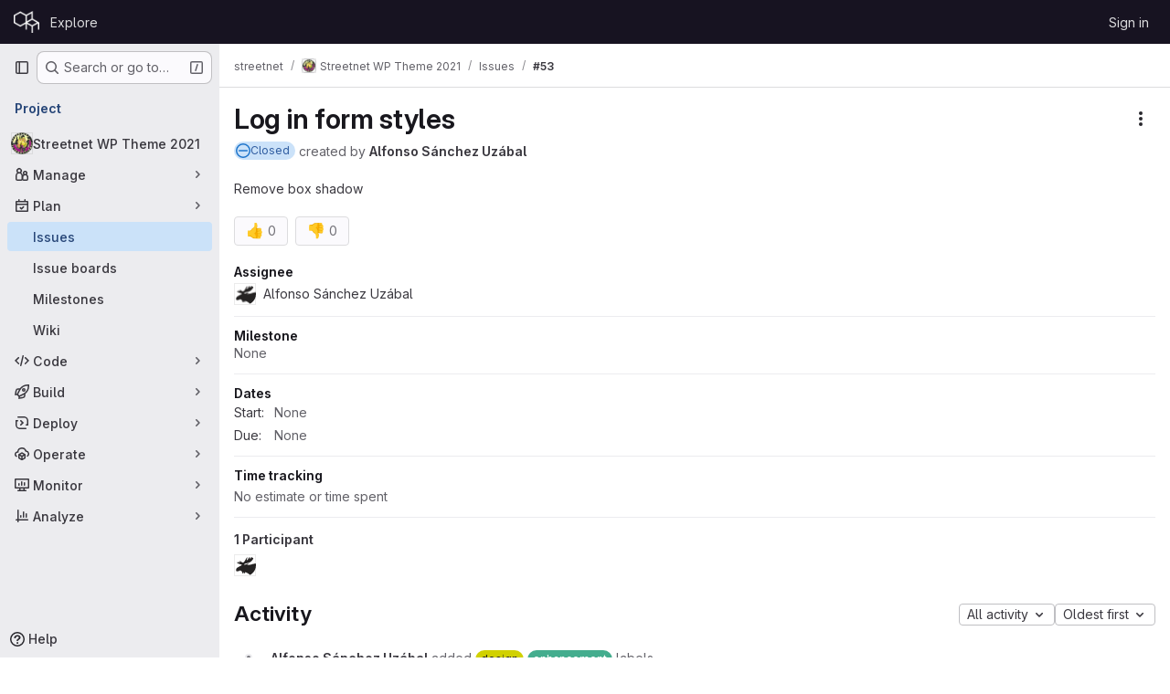

--- FILE ---
content_type: text/javascript; charset=utf-8
request_url: https://code.montera34.com/assets/webpack/40400d04.32f129b2.chunk.js
body_size: 1003
content:
(this.webpackJsonp=this.webpackJsonp||[]).push([["40400d04"],{LpoP:function(n,t,u){"use strict";u.d(t,"nb",(function(){return r})),u.d(t,"pb",(function(){return e})),u.d(t,"ob",(function(){return f})),u.d(t,"qb",(function(){return c})),u.d(t,"rb",(function(){return d})),u.d(t,"tb",(function(){return o})),u.d(t,"sb",(function(){return i})),u.d(t,"K",(function(){return b})),u.d(t,"G",(function(){return a})),u.d(t,"H",(function(){return s})),u.d(t,"I",(function(){return p})),u.d(t,"J",(function(){return h})),u.d(t,"L",(function(){return k})),u.d(t,"M",(function(){return w})),u.d(t,"N",(function(){return J})),u.d(t,"O",(function(){return g})),u.d(t,"P",(function(){return j})),u.d(t,"Q",(function(){return l})),u.d(t,"o",(function(){return m})),u.d(t,"k",(function(){return q})),u.d(t,"l",(function(){return v})),u.d(t,"m",(function(){return x})),u.d(t,"n",(function(){return y})),u.d(t,"p",(function(){return z})),u.d(t,"q",(function(){return A})),u.d(t,"r",(function(){return B})),u.d(t,"s",(function(){return C})),u.d(t,"t",(function(){return D})),u.d(t,"u",(function(){return L})),u.d(t,"z",(function(){return P})),u.d(t,"v",(function(){return E})),u.d(t,"w",(function(){return F})),u.d(t,"x",(function(){return G})),u.d(t,"y",(function(){return H})),u.d(t,"A",(function(){return I})),u.d(t,"B",(function(){return K})),u.d(t,"C",(function(){return M})),u.d(t,"D",(function(){return N})),u.d(t,"E",(function(){return O})),u.d(t,"F",(function(){return Q})),u.d(t,"V",(function(){return R})),u.d(t,"R",(function(){return S})),u.d(t,"S",(function(){return T})),u.d(t,"T",(function(){return U})),u.d(t,"U",(function(){return V})),u.d(t,"W",(function(){return W})),u.d(t,"X",(function(){return X})),u.d(t,"Y",(function(){return Y})),u.d(t,"Z",(function(){return Z})),u.d(t,"ab",(function(){return $})),u.d(t,"bb",(function(){return _})),u.d(t,"gb",(function(){return nn})),u.d(t,"cb",(function(){return tn})),u.d(t,"db",(function(){return un})),u.d(t,"eb",(function(){return rn})),u.d(t,"fb",(function(){return en})),u.d(t,"hb",(function(){return fn})),u.d(t,"ib",(function(){return cn})),u.d(t,"jb",(function(){return dn})),u.d(t,"kb",(function(){return on})),u.d(t,"lb",(function(){return bn})),u.d(t,"mb",(function(){return an})),u.d(t,"vb",(function(){return sn})),u.d(t,"ub",(function(){return pn})),u.d(t,"e",(function(){return hn})),u.d(t,"f",(function(){return kn})),u.d(t,"c",(function(){return wn})),u.d(t,"d",(function(){return Jn})),u.d(t,"g",(function(){return gn})),u.d(t,"h",(function(){return jn})),u.d(t,"i",(function(){return ln})),u.d(t,"j",(function(){return mn})),u.d(t,"a",(function(){return qn})),u.d(t,"b",(function(){return vn})),u.d(t,"xb",(function(){return xn})),u.d(t,"yb",(function(){return yn})),u.d(t,"zb",(function(){return zn})),u.d(t,"Ab",(function(){return An})),u.d(t,"Bb",(function(){return Bn})),u.d(t,"Cb",(function(){return Cn})),u.d(t,"Db",(function(){return Dn})),u.d(t,"wb",(function(){return Ln}));const r="#fff",e="#ececef",f="#dcdcde",c="#737278",d="#28272d",o="#fdf1dd",i="#e9be74",b="#ddfab7",a="#c6ed94",s="#b0d97b",p="#94c25e",h="#81ac41",k="#619025",w="#4e7f0e",J="#366800",g="#275600",j="#1a4500",l="#133a03",m="#b5fefd",q="#93f2ef",v="#5edee3",x="#32c5d2",y="#00acc4",z="#0090b1",A="#007b9b",B="#006381",C="#00516c",D="#004059",L="#00344b",P="#e9ebff",E="#d2dcff",F="#b7c6ff",G="#97acff",H="#7992f5",I="#617ae2",K="#4e65cd",M="#3f51ae",N="#374291",O="#303470",Q="#2a2b59",R="#ffe3eb",S="#ffccdb",T="#fcacc5",U="#f88aaf",V="#e86e9a",W="#cf4d81",X="#b93d71",Y="#9a2e5d",Z="#7c214f",$="#661e3a",_="#541d31",nn="#fae8d1",tn="#f5d6b3",un="#eebd8c",rn="#e99b60",en="#e07e41",fn="#c95d2e",cn="#b14f18",dn="#92430a",on="#6f3500",bn="#5e2f05",an="#4b2707",sn="#5252b5",pn="#499767",hn="#619025",kn="#4e7f0e",wn="#0090b1",Jn="#617ae2",gn="#cf4d81",jn="#b93d71",ln="#e07e41",mn="#b14f18",qn="#428fdc",vn="#1f75cb",xn="#a4a3a8",yn="#89888d",zn="#737278",An="#28272d",Bn="#2da160",Cn="#c17d10",Dn="#ec5941",Ln="#3a383f"}}]);
//# sourceMappingURL=40400d04.32f129b2.chunk.js.map

--- FILE ---
content_type: text/javascript; charset=utf-8
request_url: https://code.montera34.com/assets/webpack/814f5a10.7fb43885.chunk.js
body_size: 7536
content:
(this.webpackJsonp=this.webpackJsonp||[]).push([["814f5a10"],{"+Vaw":function(t,e,s){"use strict";s.d(e,"a",(function(){return a})),s.d(e,"b",(function(){return o}));var r=s("zNqO"),i=s("EXdk"),n=s("Cn4y");const a={stacked:Object(n.b)(i.i,!1)},o=Object(r.c)({props:a,computed:{isStacked(){const{stacked:t}=this;return""===t||t},isStackedAlways(){return!0===this.isStacked},stackedTableClasses(){const{isStackedAlways:t}=this;return{"b-table-stacked":t,["b-table-stacked-"+this.stacked]:!t&&this.isStacked}}}})},"3Mad":function(t,e,s){"use strict";s.d(e,"a",(function(){return d})),s.d(e,"b",(function(){return u}));s("UezY"),s("z6RN"),s("hG7+"),s("v2fZ");var r=s("zNqO"),i=s("EXdk"),n=s("MHCW"),a=s("dJQL"),o=s("Cn4y"),l=s("fCkf"),c=s("Z48/"),b=s("nbER");const d={bordered:Object(o.b)(i.g,!1),borderless:Object(o.b)(i.g,!1),captionTop:Object(o.b)(i.g,!1),dark:Object(o.b)(i.g,!1),fixed:Object(o.b)(i.g,!1),hover:Object(o.b)(i.g,!1),noBorderCollapse:Object(o.b)(i.g,!1),outlined:Object(o.b)(i.g,!1),responsive:Object(o.b)(i.i,!1),small:Object(o.b)(i.g,!1),stickyHeader:Object(o.b)(i.i,!1),striped:Object(o.b)(i.g,!1),tableClass:Object(o.b)(i.e),tableVariant:Object(o.b)(i.r)},u=Object(r.c)({mixins:[b.a],provide(){var t=this;return{getBvTable:function(){return t}}},inheritAttrs:!1,props:d,computed:{isTableSimple:()=>!1,isResponsive(){const{responsive:t}=this;return""===t||t},isStickyHeader(){let{stickyHeader:t}=this;return t=""===t||t,!this.isStacked&&t},wrapperClasses(){const{isResponsive:t}=this;return[this.isStickyHeader?"b-table-sticky-header":"",!0===t?"table-responsive":t?"table-responsive table-responsive-"+this.responsive:""].filter(n.a)},wrapperStyles(){const{isStickyHeader:t}=this;return t&&!Object(a.b)(t)?{maxHeight:t}:{}},tableClasses(){let{hover:t,tableVariant:e,selectableTableClasses:s,stackedTableClasses:r,tableClass:i,computedBusy:n}=Object(l.a)(this);return t=this.isTableSimple?t:t&&this.computedItems.length>0&&!n,[i,{"table-striped":this.striped,"table-hover":t,"table-dark":this.dark,"table-bordered":this.bordered,"table-borderless":this.borderless,"table-sm":this.small,"gl-border":this.outlined,"b-table-fixed":this.fixed,"b-table-caption-top":this.captionTop,"b-table-no-border-collapse":this.noBorderCollapse},e?`${this.dark?"bg":"table"}-${e}`:"",r,s]},tableAttrs(){const{computedItems:t,filteredItems:e,computedFields:s,selectableTableAttrs:r,computedBusy:i}=Object(l.a)(this),n=this.isTableSimple?{}:{"aria-busy":Object(c.e)(i),"aria-colcount":Object(c.e)(s.length),"aria-describedby":this.bvAttrs["aria-describedby"]||this.$refs.caption?this.captionId:null};return{"aria-rowcount":t&&e&&e.length>t.length?Object(c.e)(e.length):null,...this.bvAttrs,id:this.safeId(),role:this.bvAttrs.role||"table",...n,...r}}},render(t){const{wrapperClasses:e,renderCaption:s,renderColgroup:r,renderThead:i,renderTbody:a,renderTfoot:o}=Object(l.a)(this),c=[];this.isTableSimple?c.push(this.normalizeSlot()):(c.push(s?s():null),c.push(r?r():null),c.push(i?i():null),c.push(a?a():null),c.push(o?o():null));const b=t("table",{staticClass:"table b-table",class:this.tableClasses,attrs:this.tableAttrs,key:"b-table"},c.filter(n.a));return e.length>0?t("div",{class:e,style:this.wrapperStyles,key:"wrap"},[b]):b}})},DFOb:function(t,e,s){"use strict";s.d(e,"a",(function(){return d}));var r=s("zNqO"),i=s("n64d"),n=s("EXdk"),a=s("Cn4y"),o=s("nbER"),l=s("/Tki"),c=s("slyf");const b=Object(a.c)({variant:Object(a.b)(n.r)},i.U),d=Object(r.c)({name:i.U,mixins:[o.a,l.a,c.a],provide(){var t=this;return{getBvTableTr:function(){return t}}},inject:{getBvTableRowGroup:{default:function(){return function(){return{}}}}},inheritAttrs:!1,props:b,computed:{bvTableRowGroup(){return this.getBvTableRowGroup()},inTbody(){return this.bvTableRowGroup.isTbody},inThead(){return this.bvTableRowGroup.isThead},inTfoot(){return this.bvTableRowGroup.isTfoot},isDark(){return this.bvTableRowGroup.isDark},isStacked(){return this.bvTableRowGroup.isStacked},isResponsive(){return this.bvTableRowGroup.isResponsive},isStickyHeader(){return this.bvTableRowGroup.isStickyHeader},hasStickyHeader(){return!this.isStacked&&this.bvTableRowGroup.hasStickyHeader},tableVariant(){return this.bvTableRowGroup.tableVariant},headVariant(){return this.inThead?this.bvTableRowGroup.headVariant:null},footVariant(){return this.inTfoot?this.bvTableRowGroup.footVariant:null},isRowDark(){return"light"!==this.headVariant&&"light"!==this.footVariant&&("dark"===this.headVariant||"dark"===this.footVariant||this.isDark)},trClasses(){const{variant:t}=this;return[t?`${this.isRowDark?"bg":"table"}-${t}`:null]},trAttrs(){return{role:"row",...this.bvAttrs}}},render(t){return t("tr",{class:this.trClasses,attrs:this.trAttrs,on:this.bvListeners},this.normalizeSlot())}})},FJDO:function(t,e,s){"use strict";s.d(e,"a",(function(){return z})),s.d(e,"b",(function(){return E}));s("UezY"),s("z6RN"),s("hG7+"),s("3UXl"),s("iyoE"),s("v2fZ");var r=s("zNqO"),i=s("pTIT"),n=s("Ld9G"),a=s("EXdk"),o=s("/2q6"),l=s("LTP3"),c=s("S6lQ"),b=s("MHCW"),d=s("dJQL"),u=s("gRVG"),h=s("Cn4y"),p=s("fCkf"),f=s("Z48/"),T=s("n64d"),y=s("nbER"),O=s("/Tki"),m=s("slyf");const v=Object(h.c)({headVariant:Object(h.b)(a.r)},T.N),j=Object(r.c)({name:T.N,mixins:[y.a,O.a,m.a],provide(){var t=this;return{getBvTableRowGroup:function(){return t}}},inject:{getBvTable:{default:function(){return function(){return{}}}}},inheritAttrs:!1,props:v,computed:{bvTable(){return this.getBvTable()},isThead:()=>!0,isDark(){return this.bvTable.dark},isStacked(){return this.bvTable.isStacked},isResponsive(){return this.bvTable.isResponsive},isStickyHeader(){return!this.isStacked&&this.bvTable.stickyHeader},hasStickyHeader(){return!this.isStacked&&this.bvTable.stickyHeader},tableVariant(){return this.bvTable.tableVariant},theadClasses(){return[this.headVariant?"thead-"+this.headVariant:null]},theadAttrs(){return{role:"rowgroup",...this.bvAttrs}}},render(t){return t("thead",{class:this.theadClasses,attrs:this.theadAttrs,on:this.bvListeners},this.normalizeSlot())}});var k=s("nvRd"),w=s("DFOb"),g=s("hk69"),C=s("g2KI"),R=s("ybM2");const S=function(t){return`head(${t||""})`},V=function(t){return`foot(${t||""})`},z={headRowVariant:Object(h.b)(a.r),headVariant:Object(h.b)(a.r),theadClass:Object(h.b)(a.e),theadTrClass:Object(h.b)(a.e)},E=Object(r.c)({props:z,methods:{fieldClasses:t=>[t.class?t.class:"",t.thClass?t.thClass:""],headClicked(t,e,s){this.stopIfBusy&&this.stopIfBusy(t)||Object(C.a)(t)||Object(R.a)(this.$el)||(Object(l.f)(t),this.$emit(i.r,e.key,e,t,s))},renderThead(t=!1){var e=this;const{computedFields:s,isSortable:r,isSelectable:a,headVariant:l,footVariant:h,headRowVariant:T,footRowVariant:y}=Object(p.a)(this),O=this.$createElement;if(this.isStackedAlways||0===s.length)return O();const m=r||this.hasListener(i.r),v=a?this.selectAllRows:u.a,C=a?this.clearSelected:u.a,R=s.map((function(s,i){const{label:a,labelHtml:o,variant:l,stickyColumn:d,key:u}=s;let h=null;s.label.trim()||s.headerTitle||(h=Object(f.d)(s.key));const p={};m&&(p.click=function(r){e.headClicked(r,s,t)},p.keydown=function(r){const i=r.keyCode;i!==n.c&&i!==n.h||e.headClicked(r,s,t)});const T=r?e.sortTheadThAttrs(u,s,t):{},y=r?e.sortTheadThClasses(u,s,t):null,j=r?e.sortTheadThLabel(u,s,t):null,k={class:[{"gl-relative":j},e.fieldClasses(s),y],props:{variant:l,stickyColumn:d},style:s.thStyle||{},attrs:{tabindex:m&&s.sortable?"0":null,abbr:s.headerAbbr||null,title:s.headerTitle||null,"aria-colindex":i+1,"aria-label":h,...e.getThValues(null,u,s.thAttr,t?"foot":"head",{}),...T},on:p,key:u};let w=[S(u),S(u.toLowerCase()),S()];t&&(w=[V(u),V(u.toLowerCase()),V(),...w]);const R={label:a,column:u,field:s,isFoot:t,selectAllRows:v,clearSelected:C},z=e.normalizeSlot(w,R)||O("div",{domProps:Object(c.a)(o,a)}),E=j?O("span",{staticClass:"gl-sr-only"},` (${j})`):null;return O(g.a,k,[z,E].filter(b.a))})).filter(b.a),z=[];if(t)z.push(O(w.a,{class:this.tfootTrClass,props:{variant:Object(d.o)(y)?T:y}},R));else{const t={columns:s.length,fields:s,selectAllRows:v,clearSelected:C};z.push(this.normalizeSlot(o.x,t)||O()),z.push(O(w.a,{class:this.theadTrClass,props:{variant:T}},R))}return O(t?k.a:j,{class:(t?this.tfootClass:this.theadClass)||null,props:t?{footVariant:h||l||null}:{headVariant:l||null},key:t?"bv-tfoot":"bv-thead"},z)}}})},Zf18:function(t,e,s){"use strict";s.d(e,"a",(function(){return I})),s.d(e,"b",(function(){return $}));s("3UXl"),s("iyoE"),s("UezY"),s("z6RN"),s("hG7+"),s("v2fZ"),s("ZzK0"),s("BzOf");var r=s("zNqO"),i=s("pTIT"),n=s("Ld9G"),a=s("EXdk"),o=s("88df"),l=s("MGi3"),c=s("fCkf"),b=s("LTP3"),d=s("eOJu"),u=s("Cn4y"),h=s("n64d"),p=s("nbER"),f=s("/Tki"),T=s("slyf");const y=Object(u.c)({tbodyTransitionHandlers:Object(u.b)(a.n),tbodyTransitionProps:Object(u.b)(a.n)},h.K),O=Object(r.c)({name:h.K,mixins:[p.a,f.a,T.a],provide(){var t=this;return{getBvTableRowGroup:function(){return t}}},inject:{getBvTable:{default:function(){return function(){return{}}}}},inheritAttrs:!1,props:y,computed:{bvTable(){return this.getBvTable()},isTbody:()=>!0,isDark(){return this.bvTable.dark},isStacked(){return this.bvTable.isStacked},isResponsive(){return this.bvTable.isResponsive},isStickyHeader:()=>!1,hasStickyHeader(){return!this.isStacked&&this.bvTable.stickyHeader},tableVariant(){return this.bvTable.tableVariant},isTransitionGroup(){return this.tbodyTransitionProps||this.tbodyTransitionHandlers},tbodyAttrs(){return{role:"rowgroup",...this.bvAttrs}},tbodyProps(){const{tbodyTransitionProps:t}=this;return t?{...t,tag:"tbody"}:{}}},render(t){const e={props:this.tbodyProps,attrs:this.tbodyAttrs};return this.isTransitionGroup?(e.on=this.tbodyTransitionHandlers||{},e.nativeOn=this.bvListeners):e.on=this.bvListeners,t(this.isTransitionGroup?"transition-group":"tbody",e,this.normalizeSlot())}});var m=s("g2KI"),v=s("ybM2"),j=s("/2q6"),k=s("bBHQ"),w=s("WkQt"),g=s("dJQL"),C=s("Z48/"),R=s("DFOb"),S=s("s/Pp"),V=s("hk69"),z=s("vIPC");const E={detailsTdClass:Object(u.b)(a.e),tbodyTrAttr:Object(u.b)(a.o),tbodyTrClass:Object(u.b)([...a.e,a.j])},A=Object(r.c)({mixins:[k.a],props:E,methods:{getTdValues(t,e,s,r){const{bvParent:i}=this;if(s){const r=Object(w.a)(t,e,"");return Object(g.e)(s)?s(r,e,t):Object(g.m)(s)&&Object(g.e)(i[s])?i[s](r,e,t):s}return r},getThValues(t,e,s,r,i){const{bvParent:n}=this;if(s){const i=Object(w.a)(t,e,"");return Object(g.e)(s)?s(i,e,t,r):Object(g.m)(s)&&Object(g.e)(n[s])?n[s](i,e,t,r):s}return i},getFormattedValue(t,e){const{key:s}=e,r=this.getFieldFormatter(s);let i=Object(w.a)(t,s,null);return Object(g.e)(r)&&(i=r(i,s,t)),Object(g.o)(i)?"":i},toggleDetailsFactory(t,e){var s=this;return function(){t&&s.$set(e,z.d,!e[z.d])}},rowHovered(t){this.tbodyRowEventStopped(t)||this.emitTbodyRowEvent(i.H,t)},rowUnhovered(t){this.tbodyRowEventStopped(t)||this.emitTbodyRowEvent(i.K,t)},renderTbodyRowCell(t,e,s,r){var i=this;const{isStacked:n}=this,{key:a,label:o,isRowHeader:l}=t,b=this.$createElement,d=this.hasNormalizedSlot(j.r),u=this.getFormattedValue(s,t),h=!n&&(this.isResponsive||this.stickyHeader)&&t.stickyColumn,p=h?l?V.a:S.a:l?"th":"td",f=s[z.b]&&s[z.b][a]?s[z.b][a]:t.variant||null,T={class:[t.class?t.class:"",this.getTdValues(s,a,t.tdClass,"")],props:{},attrs:{"aria-colindex":String(e+1),...l?this.getThValues(s,a,t.thAttr,"row",{}):this.getTdValues(s,a,t.tdAttr,{})},key:`row-${r}-cell-${e}-${a}`};h?T.props={stackedHeading:n?o:null,stickyColumn:!0,variant:f}:(T.attrs["data-label"]=n&&!Object(g.o)(o)?Object(C.e)(o):null,T.attrs.role=l?"rowheader":"cell",T.attrs.scope=l?"row":null,f&&T.class.push(`${this.dark?"bg":"table"}-${f}`));const y={item:s,index:r,field:t,unformatted:Object(w.a)(s,a,""),value:u,toggleDetails:this.toggleDetailsFactory(d,s),detailsShowing:Boolean(s[z.d])};Object(c.a)(this).supportsSelectableRows&&(y.rowSelected=this.isRowSelected(r),y.selectRow=function(){return i.selectRow(r)},y.unselectRow=function(){return i.unselectRow(r)});const O=this.$_bodyFieldSlotNameCache[a];let m=O?this.normalizeSlot(O,y):Object(C.e)(u);return this.isStacked&&(m=[b("div",[m])]),b(p,T,[m])},renderTbodyRow(t,e){var s=this;const{computedFields:n,striped:a,primaryKey:o,currentPage:l,perPage:b,tbodyTrClass:d,tbodyTrAttr:u,hasSelectableRowClick:h}=Object(c.a)(this),p=this.$createElement,f=this.hasNormalizedSlot(j.r),T=t[z.d]&&f,y=this.$listeners[i.E]||h,O=[],m=T?this.safeId(`_details_${e}_`):null,v=n.map((function(r,i){return s.renderTbodyRowCell(r,i,t,e)}));let k=null;l&&b&&b>0&&(k=String((l-1)*b+e+1));const V=Object(C.e)(Object(w.a)(t,o))||null,E=V||Object(C.e)(e),A=V?this.safeId("_row_"+V):null,H=Object(c.a)(this).selectableRowClasses?this.selectableRowClasses(e):{},I=Object(c.a)(this).selectableRowAttrs?this.selectableRowAttrs(e):{},$=Object(g.e)(d)?d(t,"row"):d,x=Object(g.e)(u)?u(t,"row"):u;if(O.push(p(R.a,{class:[$,H,T?"b-table-has-details":""],props:{variant:t[z.c]||null},attrs:{id:A,...x,tabindex:y?"0":null,"data-pk":V||null,"aria-details":m,"aria-owns":m,"aria-rowindex":k,...I},on:{mouseenter:this.rowHovered,mouseleave:this.rowUnhovered},key:`__b-table-row-${E}__`,ref:"item-rows",[r.b]:!0},v)),T){const r={item:t,index:e,fields:n,toggleDetails:this.toggleDetailsFactory(f,t)};Object(c.a)(this).supportsSelectableRows&&(r.rowSelected=this.isRowSelected(e),r.selectRow=function(){return s.selectRow(e)},r.unselectRow=function(){return s.unselectRow(e)});const i=p(S.a,{props:{colspan:n.length},class:this.detailsTdClass},[this.normalizeSlot(j.r,r)]);a&&O.push(p("tr",{staticClass:"d-none",attrs:{"aria-hidden":"true",role:"presentation"},key:"__b-table-details-stripe__"+E}));const o=Object(g.e)(this.tbodyTrClass)?this.tbodyTrClass(t,j.r):this.tbodyTrClass,l=Object(g.e)(this.tbodyTrAttr)?this.tbodyTrAttr(t,j.r):this.tbodyTrAttr;O.push(p(R.a,{staticClass:"b-table-details",class:[o],props:{variant:t[z.c]||null},attrs:{...l,id:m,tabindex:"-1"},key:"__b-table-details__"+E},[i]))}else f&&(O.push(p()),a&&O.push(p()));return O}}}),H=function(t){return`cell(${t||""})`},I=Object(d.m)({...y,...E,tbodyClass:Object(u.b)(a.e)}),$=Object(r.c)({mixins:[A],props:I,beforeDestroy(){this.$_bodyFieldSlotNameCache=null},methods:{getTbodyTrs(){const{$refs:t}=this,e=t.tbody?t.tbody.$el||t.tbody:null,s=(t["item-rows"]||[]).map((function(t){return t.$el||t}));return e&&e.children&&e.children.length>0&&s&&s.length>0?Object(o.d)(e.children).filter((function(t){return Object(o.a)(s,t)})):[]},getTbodyTrIndex(t){if(!Object(l.s)(t))return-1;const e="TR"===t.tagName?t:Object(l.e)("tr",t,!0);return e?this.getTbodyTrs().indexOf(e):-1},emitTbodyRowEvent(t,e){if(t&&this.hasListener(t)&&e&&e.target){const s=this.getTbodyTrIndex(e.target);if(s>-1){const r=this.computedItems[s];this.$emit(t,r,s,e)}}},tbodyRowEventStopped(t){return this.stopIfBusy&&this.stopIfBusy(t)},onTbodyRowKeydown(t){const{target:e,keyCode:s}=t;if(!this.tbodyRowEventStopped(t)&&"TR"===e.tagName&&Object(l.q)(e)&&0===e.tabIndex)if(Object(o.a)([n.c,n.h],s))Object(b.f)(t),this.onTBodyRowClicked(t);else if(Object(o.a)([n.i,n.a,n.e,n.b],s)){const r=this.getTbodyTrIndex(e);if(r>-1){Object(b.f)(t);const e=this.getTbodyTrs(),i=t.shiftKey;s===n.e||i&&s===n.i?Object(l.d)(e[0]):s===n.b||i&&s===n.a?Object(l.d)(e[e.length-1]):s===n.i&&r>0?Object(l.d)(e[r-1]):s===n.a&&r<e.length-1&&Object(l.d)(e[r+1])}}},onTBodyRowClicked(t){const{$refs:e}=this,s=e.tbody?e.tbody.$el||e.tbody:null;this.tbodyRowEventStopped(t)||Object(m.a)(t)||Object(v.a)(s||this.$el)||this.emitTbodyRowEvent(i.E,t)},onTbodyRowMiddleMouseRowClicked(t){this.tbodyRowEventStopped(t)||2!==t.which||this.emitTbodyRowEvent(i.I,t)},onTbodyRowContextmenu(t){this.tbodyRowEventStopped(t)||this.emitTbodyRowEvent(i.F,t)},onTbodyRowDblClicked(t){this.tbodyRowEventStopped(t)||Object(m.a)(t)||this.emitTbodyRowEvent(i.G,t)},renderTbody(){var t=this;const{computedItems:e,renderBusy:s,renderTopRow:r,renderEmpty:n,renderBottomRow:a,hasSelectableRowClick:o}=Object(c.a)(this),l=this.$createElement,b=this.hasListener(i.E)||o,d=[],h=s?s():null;if(h)d.push(h);else{const s={};let i=H();i=this.hasNormalizedSlot(i)?i:null,this.computedFields.forEach((function(e){const{key:r}=e,n=H(r),a=H(r.toLowerCase());s[r]=t.hasNormalizedSlot(n)?n:t.hasNormalizedSlot(a)?a:i})),this.$_bodyFieldSlotNameCache=s,d.push(r?r():l()),e.forEach((function(e,s){d.push(t.renderTbodyRow(e,s))})),d.push(n?n():l()),d.push(a?a():l())}const p={auxclick:this.onTbodyRowMiddleMouseRowClicked,contextmenu:this.onTbodyRowContextmenu,dblclick:this.onTbodyRowDblClicked};b&&(p.click=this.onTBodyRowClicked,p.keydown=this.onTbodyRowKeydown);return l(O,{class:this.tbodyClass||null,props:Object(u.d)(y,this.$props),on:p,ref:"tbody"},d)}}})},con9:function(t,e,s){"use strict";s.d(e,"b",(function(){return w})),s.d(e,"a",(function(){return g}));s("RFHG"),s("z6RN"),s("xuo1");var r=s("zNqO"),i=s("pTIT"),n=s("EXdk"),a=s("bBHQ"),o=s("dJQL"),l=s("7I1/"),c=s("nf9o"),b=s("RzIj"),d=s("W1rz"),u=s("eOJu"),h=s("Cn4y"),p=s("fCkf"),f=(s("ZzK0"),s("BzOf"),s("UezY"),s("hG7+"),s("v2fZ"),s("MHCW")),T=s("Z48/"),y=s("vIPC");const O=function(t,e){const s=[];if(Object(o.a)(t)&&t.filter(f.a).forEach((function(t){if(Object(o.m)(t))s.push({key:t,label:Object(T.d)(t)});else if(Object(o.i)(t)&&t.key&&Object(o.m)(t.key))s.push(Object(u.b)(t));else if(Object(o.i)(t)&&1===Object(u.h)(t).length){const e=Object(u.h)(t)[0],r=function(t,e){let s=null;return Object(o.m)(e)?s={key:t,label:e}:Object(o.e)(e)?s={key:t,formatter:e}:Object(o.i)(e)?(s=Object(u.b)(e),s.key=s.key||t):!1!==e&&(s={key:t}),s}(e,t[e]);r&&s.push(r)}})),0===s.length&&Object(o.a)(e)&&e.length>0){const t=e[0];Object(u.h)(t).forEach((function(t){y.e[t]||s.push({key:t,label:Object(T.d)(t)})}))}const r={};return s.filter((function(t){return!r[t.key]&&(r[t.key]=!0,t.label=Object(o.m)(t.label)?t.label:Object(T.d)(t.key),!0)}))},{mixin:m,props:v,prop:j,event:k}=Object(b.a)("value",{type:n.b,defaultValue:[]}),w=Object(u.m)({...v,fields:Object(h.b)(n.b,null),items:Object(h.b)(n.b,[]),primaryKey:Object(h.b)(n.r),[j]:Object(h.b)(n.b,[])}),g=Object(r.c)({mixins:[m,a.a],props:w,data(){const{items:t}=this;return{localItems:Object(o.a)(t)?t.slice():[]}},computed:{computedFields(){return O(this.fields,this.localItems)},computedFieldsObj(){const{bvParent:t}=this;return this.computedFields.reduce((function(e,s){if(e[s.key]=Object(u.b)(s),s.formatter){let r=s.formatter;Object(o.m)(r)&&Object(o.e)(t[r])?r=t[r]:Object(o.e)(r)||(r=void 0),e[s.key].formatter=r}return e}),{})},computedItems(){const{paginatedItems:t,sortedItems:e,filteredItems:s,localItems:r}=Object(p.a)(this);return(t||e||s||r||[]).slice()},context(){const{perPage:t,currentPage:e}=Object(p.a)(this);return{filter:this.localFilter,sortBy:this.localSortBy,sortDesc:this.localSortDesc,perPage:Object(c.b)(Object(d.b)(t,0),0),currentPage:Object(c.b)(Object(d.b)(e,0),1),apiUrl:this.apiUrl}}},watch:{items(t){this.localItems=Object(o.a)(t)?t.slice():[]},computedItems(t,e){Object(l.a)(t,e)||this.$emit(k,t)},context(t,e){Object(l.a)(t,e)||this.$emit(i.h,t)}},mounted(){this.$emit(k,this.computedItems)},methods:{getFieldFormatter(t){const e=this.computedFieldsObj[t];return e?e.formatter:void 0}}})},fhcD:function(t,e,s){"use strict";s.d(e,"a",(function(){return l})),s.d(e,"b",(function(){return c}));var r=s("zNqO"),i=s("EXdk"),n=s("/2q6"),a=s("Cn4y"),o=s("nvRd");const l={footClone:Object(a.b)(i.g,!1),footRowVariant:Object(a.b)(i.r),footVariant:Object(a.b)(i.r),tfootClass:Object(a.b)(i.e),tfootTrClass:Object(a.b)(i.e)},c=Object(r.c)({props:l,methods:{renderTFootCustom(){const t=this.$createElement;return this.hasNormalizedSlot(n.c)?t(o.a,{class:this.tfootClass||null,props:{footVariant:this.footVariant||this.headVariant||null},key:"bv-tfoot-custom"},this.normalizeSlot(n.c,{items:this.computedItems.slice(),fields:this.computedFields.slice(),columns:this.computedFields.length})):t()},renderTfoot(){return this.footClone?this.renderThead(!0):this.renderTFootCustom()}}})},g2KI:function(t,e,s){"use strict";s.d(e,"a",(function(){return a}));var r=s("MGi3"),i=s("vIPC");const n=["TD","TH","TR"],a=function(t){if(!t||!t.target)return!1;const e=t.target;if(e.disabled||-1!==n.indexOf(e.tagName))return!1;if(Object(r.e)(".dropdown-menu",e))return!0;const s="LABEL"===e.tagName?e:Object(r.e)("label",e);if(s){const t=Object(r.h)(s,"for"),e=t?Object(r.j)(t):Object(r.A)("input, select, textarea",s);if(e&&!e.disabled)return!0}return Object(r.v)(e,i.a)}},hk69:function(t,e,s){"use strict";s.d(e,"a",(function(){return l}));var r=s("zNqO"),i=s("n64d"),n=s("Cn4y"),a=s("s/Pp");const o=Object(n.c)(a.b,i.M),l=Object(r.c)({name:i.M,extends:a.a,props:o,computed:{tag:()=>"th"}})},kO9b:function(t,e,s){"use strict";s.d(e,"b",(function(){return n})),s.d(e,"a",(function(){return a}));var r=s("zNqO"),i=s("/2q6");const n={},a=Object(r.c)({methods:{renderColgroup(){const{computedFields:t}=this,e=this.$createElement;let s=e();return this.hasNormalizedSlot(i.u)&&(s=e("colgroup",{key:"colgroup"},[this.normalizeSlot(i.u,{columns:t.length,fields:t})])),s}}})},nvRd:function(t,e,s){"use strict";s.d(e,"a",(function(){return d}));var r=s("zNqO"),i=s("n64d"),n=s("EXdk"),a=s("Cn4y"),o=s("nbER"),l=s("/Tki"),c=s("slyf");const b=Object(a.c)({footVariant:Object(a.b)(n.r)},i.L),d=Object(r.c)({name:i.L,mixins:[o.a,l.a,c.a],provide(){var t=this;return{getBvTableRowGroup:function(){return t}}},inject:{getBvTable:{default:function(){return function(){return{}}}}},inheritAttrs:!1,props:b,computed:{bvTable(){return this.getBvTable()},isTfoot:()=>!0,isDark(){return this.bvTable.dark},isStacked(){return this.bvTable.isStacked},isResponsive(){return this.bvTable.isResponsive},isStickyHeader:()=>!1,hasStickyHeader(){return!this.isStacked&&this.bvTable.stickyHeader},tableVariant(){return this.bvTable.tableVariant},tfootClasses(){return[this.footVariant?"thead-"+this.footVariant:null]},tfootAttrs(){return{...this.bvAttrs,role:"rowgroup"}}},render(t){return t("tfoot",{class:this.tfootClasses,attrs:this.tfootAttrs,on:this.bvListeners},this.normalizeSlot())}})},"s/Pp":function(t,e,s){"use strict";s.d(e,"b",(function(){return T})),s.d(e,"a",(function(){return y}));var r=s("zNqO"),i=s("n64d"),n=s("EXdk"),a=s("MGi3"),o=s("dJQL"),l=s("W1rz"),c=s("Cn4y"),b=s("Z48/"),d=s("nbER"),u=s("/Tki"),h=s("slyf");const p=function(t){return(t=Object(l.b)(t,0))>0?t:null},f=function(t){return Object(o.o)(t)||p(t)>0},T=Object(c.c)({colspan:Object(c.b)(n.m,null,f),rowspan:Object(c.b)(n.m,null,f),stackedHeading:Object(c.b)(n.r),stickyColumn:Object(c.b)(n.g,!1),variant:Object(c.b)(n.r)},i.G),y=Object(r.c)({name:i.G,mixins:[d.a,u.a,h.a],inject:{getBvTableTr:{default:function(){return function(){return{}}}}},inheritAttrs:!1,props:T,computed:{bvTableTr(){return this.getBvTableTr()},tag:()=>"td",inTbody(){return this.bvTableTr.inTbody},inThead(){return this.bvTableTr.inThead},inTfoot(){return this.bvTableTr.inTfoot},isDark(){return this.bvTableTr.isDark},isStacked(){return this.bvTableTr.isStacked},isStackedCell(){return this.inTbody&&this.isStacked},isResponsive(){return this.bvTableTr.isResponsive},isStickyHeader(){return this.bvTableTr.isStickyHeader},hasStickyHeader(){return this.bvTableTr.hasStickyHeader},isStickyColumn(){return!this.isStacked&&(this.isResponsive||this.hasStickyHeader)&&this.stickyColumn},rowVariant(){return this.bvTableTr.variant},headVariant(){return this.bvTableTr.headVariant},footVariant(){return this.bvTableTr.footVariant},tableVariant(){return this.bvTableTr.tableVariant},computedColspan(){return p(this.colspan)},computedRowspan(){return p(this.rowspan)},cellClasses(){let{variant:t,headVariant:e,isStickyColumn:s}=this;return(!t&&this.isStickyHeader&&!e||!t&&s&&this.inTfoot&&!this.footVariant||!t&&s&&this.inThead&&!e||!t&&s&&this.inTbody)&&(t=this.rowVariant||this.tableVariant||"b-table-default"),[t?`${this.isDark?"bg":"table"}-${t}`:null,s?"b-table-sticky-column":null]},cellAttrs(){const{stackedHeading:t}=this,e=this.inThead||this.inTfoot,s=this.computedColspan,r=this.computedRowspan;let i="cell",n=null;return e?(i="columnheader",n=s>0?"colspan":"col"):Object(a.t)(this.tag,"th")&&(i="rowheader",n=r>0?"rowgroup":"row"),{colspan:s,rowspan:r,role:i,scope:n,...this.bvAttrs,"data-label":this.isStackedCell&&!Object(o.o)(t)?Object(b.e)(t):null}}},render(t){const e=[this.normalizeSlot()];return t(this.tag,{class:this.cellClasses,attrs:this.cellAttrs,on:this.bvListeners},[this.isStackedCell?t("div",[e]):e])}})},vIPC:function(t,e,s){"use strict";s.d(e,"b",(function(){return r})),s.d(e,"c",(function(){return i})),s.d(e,"d",(function(){return n})),s.d(e,"e",(function(){return a})),s.d(e,"a",(function(){return o}));const r="_cellVariants",i="_rowVariant",n="_showDetails",a=[r,i,n].reduce((function(t,e){return{...t,[e]:!0}}),{}),o=["a","a *","button","button *","input:not(.disabled):not([disabled])","select:not(.disabled):not([disabled])","textarea:not(.disabled):not([disabled])",'[role="link"]','[role="link"] *','[role="button"]','[role="button"] *',"[tabindex]:not(.disabled):not([disabled])"].join(",")},"woj/":function(t,e,s){"use strict";s.d(e,"b",(function(){return l})),s.d(e,"a",(function(){return c}));var r=s("zNqO"),i=s("EXdk"),n=s("/2q6"),a=s("S6lQ"),o=s("Cn4y");const l={caption:Object(o.b)(i.r),captionHtml:Object(o.b)(i.r)},c=Object(r.c)({props:l,computed:{captionId(){return this.isStacked?this.safeId("_caption_"):null}},methods:{renderCaption(){const{caption:t,captionHtml:e}=this,s=this.$createElement;let r=s();const i=this.hasNormalizedSlot(n.t);return(i||t||e)&&(r=s("caption",{attrs:{id:this.captionId},domProps:i?{}:Object(a.a)(e,t),key:"caption",ref:"caption"},this.normalizeSlot(n.t))),r}}})},ybM2:function(t,e,s){"use strict";s.d(e,"a",(function(){return i}));var r=s("MGi3");const i=function(t=document){const e=Object(r.l)();return!!(e&&""!==e.toString().trim()&&e.containsNode&&Object(r.s)(t))&&e.containsNode(t,!0)}},"z8b+":function(t,e,s){"use strict";s.d(e,"a",(function(){return n}));var r=s("zNqO"),i=s("dJQL");const n=Object(r.c)({methods:{hasListener(t){if(r.d)return!0;const e=this.$listeners||{},s=this._events||{};return!Object(i.n)(e[t])||Object(i.a)(s[t])&&s[t].length>0}}})}}]);
//# sourceMappingURL=814f5a10.7fb43885.chunk.js.map